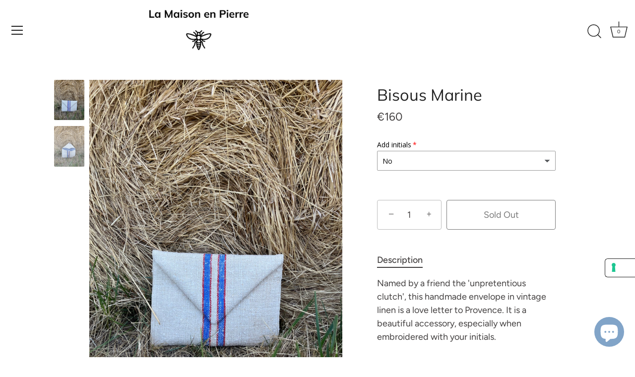

--- FILE ---
content_type: text/css
request_url: https://lamaisonenpierreshop.com/cdn/shop/t/20/assets/custom.css?v=135175270917010757421704890808
body_size: -489
content:
@media (min-width:1100px){body{overflow-x:hidden!important}.Msitecontrol .contains-children{flex:inherit!important}.Msitecontrol .contains-children :hover .site-control__inner{background:#fff}.Msitecontrol .site-control__inner{flex-wrap:wrap;justify-content:space-evenly!important}.Msitecontrol .contains-children :hover{background-color:#fff!important}.Msitecontrol .site-control__inner .logo{width:60%!important;display:flex;justify-content:end}.Msitecontrol .site-control__inner .logo img{margin:auto}}
/*# sourceMappingURL=/cdn/shop/t/20/assets/custom.css.map?v=135175270917010757421704890808 */


--- FILE ---
content_type: application/javascript; charset=utf-8
request_url: https://cs.iubenda.com/cookie-solution/confs/js/98170198.js
body_size: -289
content:
_iub.csRC = { showBranding: true, publicId: 'aaff0fcf-6db6-11ee-8bfc-5ad8d8c564c0', floatingGroup: false };
_iub.csEnabled = true;
_iub.csPurposes = [1,4,5];
_iub.cpUpd = 1764483273;
_iub.csT = 0.025;
_iub.googleConsentModeV2 = true;
_iub.totalNumberOfProviders = 6;
